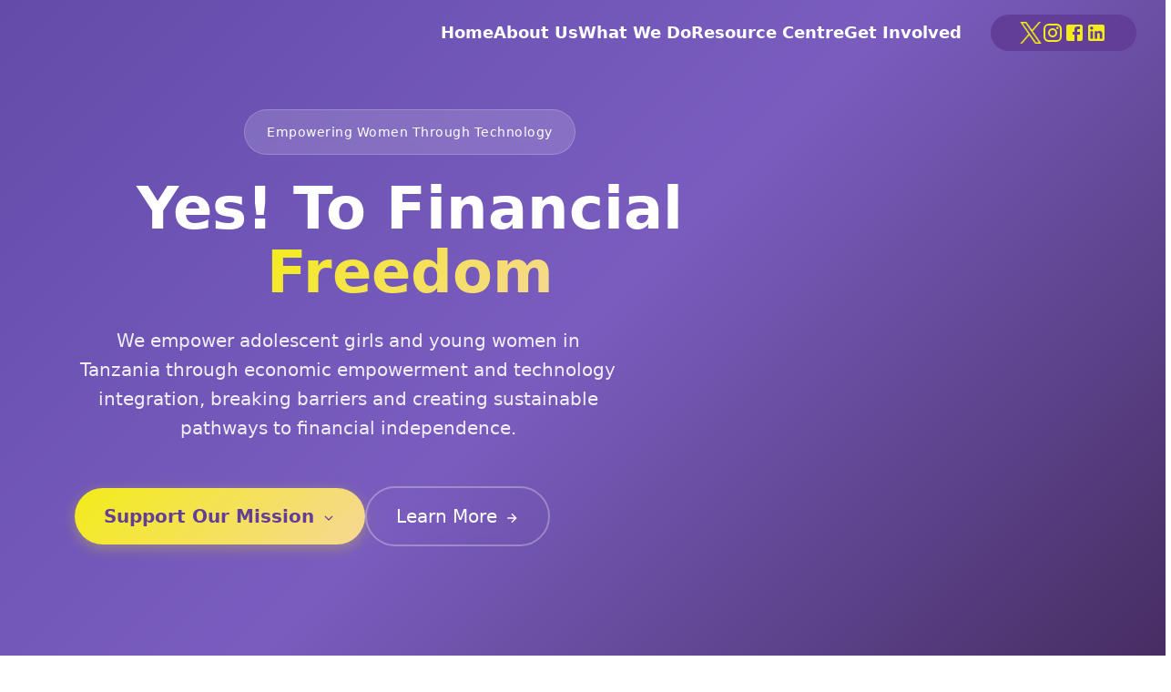

--- FILE ---
content_type: text/html
request_url: https://herinitiative.or.tz/annual-report-2021/
body_size: 160
content:
<!doctype html><html lang="en"><head><meta charset="utf-8"/><link rel="icon" href="/favicon.ico"/><meta name="viewport" content="width=device-width,initial-scale=1"/><meta name="theme-color" content="#000000"/><meta name="description" content="Web site created using create-react-app"/><link rel="apple-touch-icon" href="/logo192.png"/><link rel="manifest" href="/manifest.json"/><title>Her Initiative</title><script defer="defer" src="/static/js/main.c3b5ad4b.js"></script><link href="/static/css/main.e6581db7.css" rel="stylesheet"></head><body><noscript>You need to enable JavaScript to run this app.</noscript><div id="root"></div></body></html>